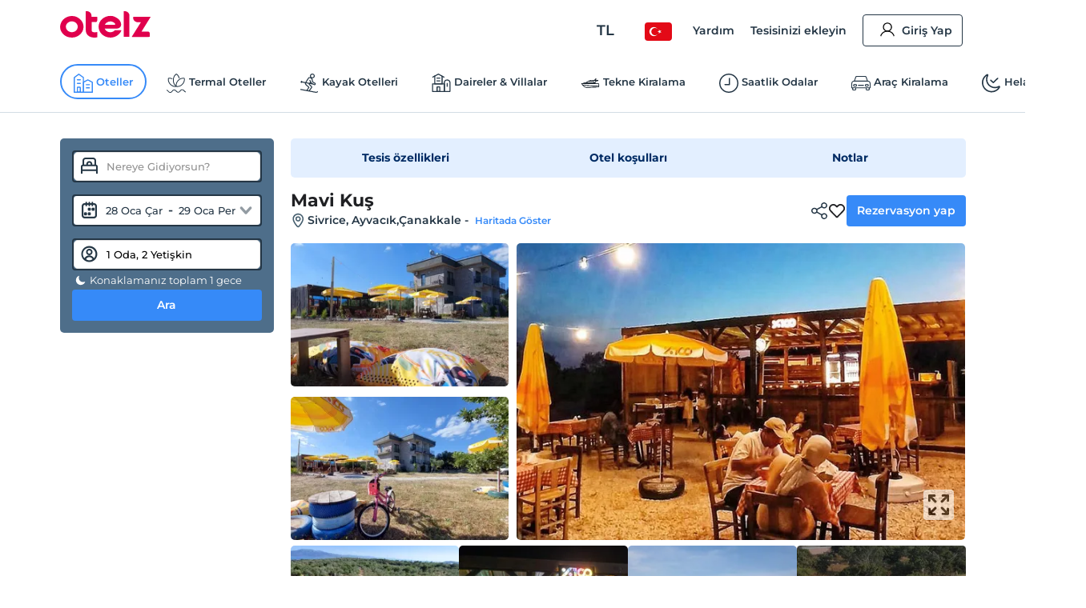

--- FILE ---
content_type: application/javascript
request_url: https://edge-cdn.otelz.com/app/44647/_next/static/chunks/pages/hotel/%5B...all%5D-9b529d29c47f9a15.js
body_size: 172
content:
(self.webpackChunk_N_E=self.webpackChunk_N_E||[]).push([[8681],{21881:function(n,_,u){(window.__NEXT_P=window.__NEXT_P||[]).push(["/hotel/[...all]",function(){return u(16027)}])}},function(n){n.O(0,[696,5580,2335,6725,8237,9705,12,751,1737,1397,3803,6027,9774,2888,179],(function(){return _=21881,n(n.s=_);var _}));var _=n.O();_N_E=_}]);